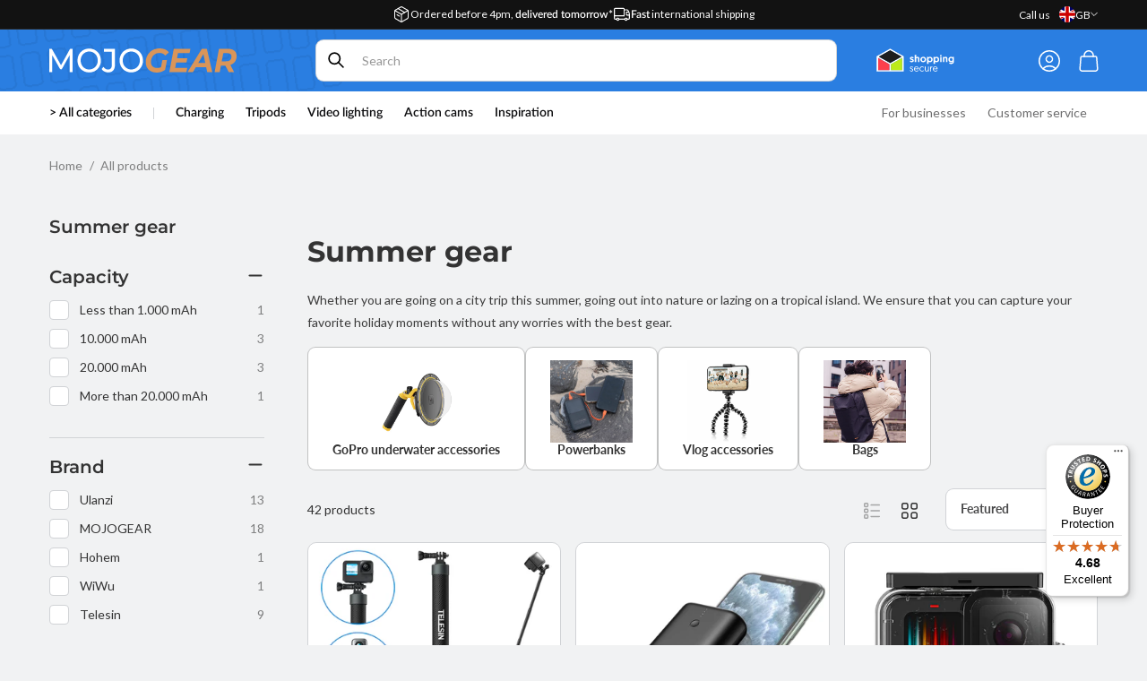

--- FILE ---
content_type: text/css
request_url: https://mojogear.co.uk/cdn/shop/t/24/assets/component-predictive-search.css?v=120182698026012251081735289975
body_size: 206
content:
.predictive-search{display:none;position:absolute;top:calc(100% + .1rem);width:calc(100% + .2rem);left:-.1rem;z-index:3}predictive-search[open]:after{content:"";position:fixed;top:0;left:0;right:0;background:rgba(var(--color-card-text),.5);height:200vh;z-index:-1;transition:.2s ease}.predictive-search--search-template{z-index:2}@media screen and (max-width: 749px){.predictive-search--header{right:0;left:0;top:100%}}@media screen and (max-width: 989px){.predictive-search{overflow-y:auto;-webkit-overflow-scrolling:touch}}@media screen and (min-width: 750px){.predictive-search{border-top:none}.header predictive-search{position:relative}}predictive-search[open] .predictive-search,predictive-search[loading] .predictive-search{display:block}.predictive-search__heading{font-size:1.4rem;font-weight:700;margin:0 auto;padding:1.5rem 0 .75rem;display:flex;justify-content:space-between;align-items:center;width:calc(100% - 5.2rem);font-family:var(--font-body-family)}predictive-search .spinner{width:1.5rem;height:1.5rem;line-height:0}.predictive-search__heading .spinner{margin:0 .2rem 0 2rem}predictive-search:not([loading]) .predictive-search__heading .spinner,predictive-search:not([loading]) .predictive-search__loading-state,predictive-search:not([loading]) .predictive-search-status__loading{display:none}predictive-search[loading] .predictive-search__loading-state{display:flex;justify-content:center;padding:1rem}predictive-search[loading] .predictive-search__heading~.predictive-search__loading-state,predictive-search[loading] .predictive-search__results-list:first-child{display:none}.predictive-search__list-item[aria-selected=true] .predictive-search__item-heading,.predictive-search__list-item:hover .predictive-search__item-heading{text-decoration:underline;text-underline-offset:.3rem}.predictive-search__item{display:flex;padding:1rem 2.6rem;text-align:left;width:100%}.predictive-search__item--link{display:grid;grid-template-columns:6.4rem 1fr;grid-column-gap:1.4rem;grid-template-areas:"product-image product-content";align-items:center}.predictive-search__item--link-no-image{grid-template-columns:1fr;grid-template-areas:"product-content"}.predictive-search__item-content{grid-area:product-content;display:flex;flex-direction:column}.predictive-search__item-content--centered{justify-content:center}.predictive-search__item-vendor{font-size:.9rem}.predictive-search__item-heading{margin:0}.predictive-search__item .price{font-weight:inherit;font-size:1.4rem}.predictive-search__item-vendor+.predictive-search__item-heading,.predictive-search .price{margin-top:.5rem}.predictive-search__item--term{justify-content:space-between;align-items:center;padding:1.3rem 2.6rem;word-break:break-all;line-height:1.4;font-weight:700;font-size:1.2rem;width:100%;margin-bottom:1.2rem}@media screen and (min-width: 750px){.predictive-search__item--term{padding-top:1rem;padding-bottom:1rem}}.predictive-search__item--term .icon-arrow{width:1.4rem;height:1.4rem;flex-shrink:0;margin-left:2rem;color:rgb(var(--color-link))}.predictive-search__image{grid-area:product-image;object-fit:contain;font-family:"object-fit: contain"}@media screen and (min-width: 750px){predictive-search[open] .field__input{border-bottom-left-radius:0;border-bottom-right-radius:0}.predictive-search>.card-wrapper{border-top-left-radius:0;border-top-right-radius:0}}@media screen and (max-width: 749px){.predictive-search>.card-wrapper{border-radius:0}}predictive-search .field__input:focus{--color-foreground: var(--color-card-text);box-shadow:0 0 0 .2rem rgba(var(--color-foreground),.1)}predictive-search .field__input:hover{box-shadow:none}#predictive-search-results>*+*{border-top:solid .1rem rgb(var(--color-border))}.modal-overlay+*>predictive-search[open]:after{display:none}
/*# sourceMappingURL=/cdn/shop/t/24/assets/component-predictive-search.css.map?v=120182698026012251081735289975 */


--- FILE ---
content_type: text/css
request_url: https://mojogear.co.uk/cdn/shop/t/24/assets/component-mini-cart.css?v=91677816132391359221735289977
body_size: 371
content:
mini-cart.active+.mini-cart-bg{background-color:rgba(var(--color-base-accent-2),.25);display:block;position:fixed;top:0;left:0;width:100%;height:100%}@media screen and (max-width: 749px){mini-cart.active+.mini-cart-bg{top:var(--header-bottom-position);height:calc(100% - var(--header-bottom-position))}}.mini-cart-wrapper{position:relative}.mini-cart__success{display:flex;flex-wrap:nowrap;white-space:nowrap;align-items:center;background-color:#eef9ec;color:#4eb33d;margin-top:1rem;padding:1rem 2rem;font-family:var(--font-heading-family);flex:1 0 100%;font-size:1.2rem;font-weight:600;justify-content:space-around}.mini-cart__success svg{flex-basis:1.6rem;width:1.6rem;margin-right:.5rem}.mini-cart-wrapper .mini-cart{display:block}.mini-cart{position:absolute;right:0;opacity:0;visibility:hidden;width:100%;z-index:1;margin-top:-.5rem;box-shadow:0 1rem 1rem #0000001f!important;border:solid .1rem rgb(var(--color-border))}@media screen and (max-width: 749px){.mini-cart{width:calc(100% + (var(--gutter-width) * 3));margin-left:calc(var(--gutter-width) * -1.5);margin-right:calc(var(--gutter-width) * -1.5)}}@media screen and (min-width: 750px){.mini-cart{max-width:44.8rem;right:-2rem}}.mini-cart.animate{transition:opacity var(--duration-short) ease,visibility 0s var(--duration-short) ease}.mini-cart.active{opacity:1;transition:opacity var(--duration-default) ease,visibility 0s;visibility:visible;z-index:4}.mini-cart__header{align-items:flex-start;display:flex;flex-wrap:wrap}.mini-cart__heading{align-items:center;display:flex;flex-grow:1;margin-bottom:0;margin-top:0;font-size:1.6rem}.mini-cart__heading .icon-checkmark{color:rgb(var(--color-foreground));margin-right:1rem;width:1.3rem}.mini-cart__close{margin-top:-2rem;margin-right:-3rem}#mini-cart-button{font-family:var(--font-heading-family);font-weight:600}.mini-cart__links{text-align:center;border-top:solid .1rem rgb(var(--color-border));padding:0 2.4rem 2.4rem}@media screen and (max-width: 749px){.mini-cart__links{padding:0 2rem 2rem}}.mini-cart__links>*{margin-top:1rem}#mini-cart-products{padding-top:1.6rem;padding-bottom:1.6rem}.mini-cart-product{position:relative;grid-template-columns:5.6rem auto auto;grid-template-rows:auto auto;column-gap:1.4rem;display:grid}.mini-cart-product .quantity{width:12rem;height:auto}.mini-cart-product .quantity-input-select{height:5.8rem}.mini-cart-product .quantity-input-buttons{height:4.4rem}.mini-cart-product .quantity__button{width:3.6rem}.mini-cart-product+.mini-cart-product{padding-top:2rem;border-top:solid .1rem rgb(var(--color-border));margin-top:2rem}.mini-cart-product dl{margin-bottom:0;margin-top:0}.mini-cart-product__info{margin-top:.5rem;flex:1;display:flex;flex-direction:column;justify-content:center;grid-column:2}.mini-cart-product__image{margin-right:1.5rem;width:5.6rem;height:5.6rem;grid-row:1/-1}.mini-cart-product__footer{display:flex;gap:2rem;align-items:center;width:100%;grid-row:1/-1;grid-column:3;justify-content:flex-end;align-items:flex-end}.mini-cart-product__name{margin-bottom:0;margin-top:0;font-size:1.4rem;text-decoration:none}.mini-cart-product__option{color:rgba(var(--color-foreground),.7)}.mini-cart-product__option+.mini-cart-product__option{margin-top:.5rem}.mini-cart-product__option>*{display:inline-block;margin:0}@media screen and (max-width: 749px){.mini-cart-product{grid-template-columns:5.6rem 1fr auto}.mini-cart-product__info{display:contents}.mini-cart-product__name{grid-column:2/4}.mini-cart-product__footer{grid-column:3;grid-row:2}}.notification-cart-item__error-text:empty+svg{display:none}.mini-cart__triangle{position:absolute;color:rgb(var(--color-background));bottom:calc(100% - .1rem);right:1.5rem;width:3rem}@media screen and (max-width: 749px){.mini-cart__triangle{right:.5rem}}@media screen and (max-width: 749px){.header:has(.header__search:not(.small-hide))+div .mini-cart{margin-top:-6rem}}.mini-cart-product__price .price{font-size:1.4rem}@media screen and (max-width: 749px){.mini-cart__links .cart-notification__buttons>*:not(.button--tertiary){flex:0}.mini-cart__links .cart-notification__buttons{justify-content:flex-end}}.mini-cart__inner{max-height:calc(75vh - var(--header-bottom-position));display:block;overflow:auto;padding:2.4rem}@media screen and (max-width: 749px){.mini-cart__inner{padding:2rem}}
/*# sourceMappingURL=/cdn/shop/t/24/assets/component-mini-cart.css.map?v=91677816132391359221735289977 */


--- FILE ---
content_type: text/css
request_url: https://mojogear.co.uk/cdn/shop/t/24/assets/component-cart-notification.css?v=38260250880025936581735289979
body_size: 685
content:
cart-notification.active+.cart-notification-bg{background-color:rgba(var(--color-foreground),.5);display:block;position:fixed;top:0;left:0;width:100%;height:100%;z-index:3}@media screen and (max-width: 749px){cart-notification.active+.cart-notification-bg{top:var(--header-bottom-position);height:calc(100% - var(--header-bottom-position))}}.cart-notification-product__remove{background-color:rgba(var(--color-border),.25);border-radius:100%;height:3rem;grid-column:3;grid-row:1}.cart-notification-product__remove svg{flex-basis:16px;width:16px}.cart-notification-product__remove a{display:flex;justify-content:center;align-items:center;width:100%;height:100%}.cart-notification-wrapper{position:relative}.cart-notification__success{display:flex;flex-wrap:nowrap;white-space:nowrap;align-items:center;background-color:#edf7ed;margin-top:1rem;padding:.8rem 1.2rem;border-radius:.8rem;font-weight:700;justify-content:flex-start;gap:.75rem;margin-bottom:1.2rem}.cart-notification__success svg{flex-basis:2.4rem;width:2.4rem;height:2.4rem;color:rgb(var(--color-button))}.cart-notification-wrapper .cart-notification{display:block}.cart-notification{background-color:rgb(var(--color-background));padding:2.4rem;position:fixed;right:0;opacity:0;visibility:hidden;width:100%;z-index:4;margin-top:-1rem}@media screen and (max-width: 749px){.cart-notification{top:0;margin-top:0;bottom:0;overflow:auto;border-radius:0;padding:var(--outer-margin)}}@media screen and (min-width: 750px){.header-wrapper:not(.header-wrapper--border-bottom)+cart-notification .cart-notification{border-top-width:.1rem}.cart-notification{border-width:0 .1rem .1rem;max-width:62.2rem;left:0;right:0;margin:0 auto}}.cart-notification.animate{transition:opacity var(--duration-short) ease,visibility 0s var(--duration-short) ease}.cart-notification.active{opacity:1;transition:opacity var(--duration-default) ease,visibility 0s;visibility:visible}@media screen and (min-width: 750px){.cart-notification.active{top:50%;transform:translateY(-50%);overflow:auto;max-height:90%}}.cart-notification__header{align-items:flex-start;display:flex;flex-wrap:wrap}.cart-notification__heading{align-items:center;display:flex;flex-grow:1;margin-bottom:0;margin-top:0}@media screen and (max-width: 749px){.cart-notification__heading{font-size:2rem}}.cart-notification__heading .icon-checkmark{color:rgb(var(--color-foreground));margin-right:1rem;width:1.3rem}.cart-notification__close{color:currentColor;position:absolute;right:2rem;top:1.4rem;padding:0}.cart-notification__close .icon{width:2rem;height:2rem;flex-basis:2rem}#cart-notification-button{font-family:var(--font-heading-family);font-weight:600}.cart-notification__links{text-align:center;margin-bottom:1.6rem}.cart-notification__links form{margin-top:2.5rem;margin-bottom:1.5rem}.cart-notification__links>div{text-align:left}.cart-notification__links>*{margin-top:1rem}#cart-notification-products{padding-bottom:2rem}.cart-notification-product{position:relative;padding-bottom:1rem;padding-top:2rem;grid-template-columns:7rem auto 3rem;grid-template-rows:7rem auto;column-gap:2rem;display:grid}.cart-notification-product .quantity{width:12rem;height:auto}.cart-notification-product .quantity-input-select{height:5.8rem}.cart-notification-product .quantity-input-buttons{height:4.4rem}.cart-notification-product .quantity__button{width:3.6rem}.cart-notification-product dl{margin-bottom:0;margin-top:0}.cart-notification-product__info{flex:1;display:flex;flex-direction:column;grid-column:2;justify-content:center}.cart-notification-product__price{margin-top:2rem;font-weight:700;line-height:1.3}.cart-notification-product__footer{display:flex;gap:2rem;align-items:center;width:100%;grid-row:2;grid-column:2}@media screen and (max-width: 749px){.cart-notification-product__footer{margin-top:1rem;grid-column:1}}.cart-notification-product__name{margin-bottom:0;margin-top:0;font-size:1.4rem;text-decoration:none;margin-bottom:.5rem}.cart-notification-product__name>span:not(:empty):after{content:" "}.cart-notification-product__option{color:rgba(var(--color-foreground),.7);font-size:1.2rem}.cart-notification-product__option+.cart-notification-product__option{margin-top:.5rem}.cart-notification-product__option>*{display:inline-block;margin:0}.notification-cart-item__error-text:empty+svg{display:none}.cart-notification-product__inner{display:grid;grid-template-columns:8rem 1fr auto;gap:1.6rem}.cart-notification-product__image{grid-column:1}.cart-notification__buttons{display:flex;justify-content:flex-end}@media screen and (max-width: 749px){.cart-notification__buttons{justify-content:space-between}.cart-notification__buttons .button--tertiary{padding-left:0}.cart-notification__buttons>*:not(.button--tertiary){flex:1}}.cart-notification-extra__heading{font-weight:700;margin-bottom:1.6rem}@media screen and (max-width: 749px){.cart-notification-extra__heading{font-size:1.6rem;margin-bottom:1rem}}@media screen and (max-width: 749px){.cart-notification-product__inner{grid-template-rows:auto 1fr;row-gap:0}.cart-notification-product__image{grid-row:1/-1}.cart-notification-product__info{display:contents}.cart-notification-product__name{grid-column:2/4}.cart-notification-product__shipping{grid-column:2;grid-row:2}.cart-notification-product__price{grid-column:3;grid-row:2;margin-top:0}}#cart-notification-extra .cart-notification-extra__heading{display:none}#cart-notification-extra:has(.product-card) .cart-notification-extra__heading{display:block}.sticky-cart-notification-footer{position:absolute;padding:2rem;width:100%;left:0;bottom:0;margin-top:2rem}
/*# sourceMappingURL=/cdn/shop/t/24/assets/component-cart-notification.css.map?v=38260250880025936581735289979 */


--- FILE ---
content_type: text/css
request_url: https://mojogear.co.uk/cdn/shop/t/24/assets/component-pagination.css?v=40209386368659821641735289975
body_size: -487
content:
.pagination-wrapper{margin-top:4rem;margin-bottom:7rem}@media screen and (min-width: 990px){.pagination-wrapper{margin-top:5rem;margin-bottom:10rem}}.pagination__list{display:flex;flex-wrap:wrap;justify-content:center;gap:1.6rem}.pagination__list>li{background-color:rgb(var(--color-card));border-radius:.8rem;border:solid .1rem rgb(var(--color-border))}.pagination__pages{display:flex}.pagination__item{color:rgb(var(--color-foreground));display:flex;justify-content:center;align-items:center;position:relative;height:3.6rem;width:3.6rem;margin:.6rem;text-decoration:none;transition:var(--duration-short) ease;border-radius:.8rem}.pagination__item--current,.pagination__item:hover{background-color:rgb(var(--color-foreground));color:rgb(var(--color-background));text-decoration:none}.pagination__item .icon-caret{height:.8rem}.pagination__item--next .icon{margin-left:-.2rem;transform:rotate(90deg)}.pagination__item--next:hover .icon{transform:rotate(90deg) scale(1.07)}.pagination__item--prev .icon{margin-right:-.2rem;transform:rotate(-90deg)}.pagination__item--prev:hover .icon{transform:rotate(-90deg) scale(1.07)}.pagination__item-arrow:hover:after{display:none}
/*# sourceMappingURL=/cdn/shop/t/24/assets/component-pagination.css.map?v=40209386368659821641735289975 */


--- FILE ---
content_type: text/javascript
request_url: https://mojogear.co.uk/cdn/shop/t/24/assets/details-disclosure.js?v=106347070622856633971735289976
body_size: -441
content:
class DetailsDisclosure extends HTMLElement{constructor(){super(),this.mainDetailsToggle=this.querySelector("details"),this.addEventListener("keyup",onKeyUpEscape),this.mainDetailsToggle.addEventListener("focusout",this.onFocusOut.bind(this)),this.dataset.open=="hover"&&this.toggleOnHover()}toggleOnHover(){let closeTimeout;this.mainDetailsToggle.addEventListener("mouseenter",()=>{clearTimeout(closeTimeout),this.open()}),this.mainDetailsToggle.addEventListener("mouseleave",()=>{closeTimeout=setTimeout(()=>this.close(),200)})}open(){this.mainDetailsToggle.setAttribute("open","")}onFocusOut(){setTimeout(()=>{this.contains(document.activeElement)||this.close()})}close(){this.mainDetailsToggle.removeAttribute("open")}}customElements.define("details-disclosure",DetailsDisclosure);
//# sourceMappingURL=/cdn/shop/t/24/assets/details-disclosure.js.map?v=106347070622856633971735289976


--- FILE ---
content_type: text/javascript
request_url: https://widgets.trustedshops.com/js/X5540765FB6C3264266C67F6C2DBE4B16.js
body_size: 1275
content:
((e,t)=>{const a={shopInfo:{tsId:"X5540765FB6C3264266C67F6C2DBE4B16",name:"mojogear.eu/en",url:"www.mojogear.eu/en",language:"en",targetMarket:"EUO",ratingVariant:"WIDGET",eTrustedIds:{accountId:"acc-f54bf97e-3021-49df-90db-cc7e05e9c3e1",channelId:"chl-11e170bf-7ed7-4e31-8ca1-097df0f7a505"},buyerProtection:{certificateType:"CLASSIC",certificateState:"PRODUCTION",mainProtectionCurrency:"EUR",classicProtectionAmount:2500,maxProtectionDuration:30,firstCertified:"2021-05-20 00:00:00"},reviewSystem:{rating:{averageRating:4.68,averageRatingCount:22,overallRatingCount:72,distribution:{oneStar:0,twoStars:1,threeStars:0,fourStars:4,fiveStars:17}},reviews:[{average:5,rawChangeDate:"2026-01-16T23:48:42.000Z",changeDate:"16/01/2026",transactionDate:"06/01/2026"},{average:4,buyerStatement:"Good, but slow on delivery!",rawChangeDate:"2026-01-12T19:15:39.000Z",changeDate:"12/01/2026",transactionDate:"01/01/2026"},{average:4,rawChangeDate:"2025-12-29T15:31:28.000Z",changeDate:"29/12/2025",transactionDate:"22/12/2025"}]},features:["GUARANTEE_RECOG_CLASSIC_INTEGRATION","PRODUCT_REVIEWS","INDIVIDUAL_REVIEW_FORM","REVIEWS_AUTO_COLLECTION","DISABLE_REVIEWREQUEST_SENDING","MARS_EVENTS","MARS_REVIEWS","MARS_QUESTIONNAIRE","MARS_PUBLIC_QUESTIONNAIRE"],consentManagementType:"OFF",urls:{profileUrl:"https://www.trstd.com/en-eu/reviews/mojogear-eu-en",profileUrlLegalSection:"https://www.trstd.com/en-eu/reviews/mojogear-eu-en#legal-info",reviewLegalUrl:"https://help.etrusted.com/hc/en-gb/articles/23970864566162"},contractStartDate:"2021-05-04 00:00:00",shopkeeper:{name:"MOJOGEAR B.V.",street:"Nobelstraat 2-02",country:"NL",city:"Goirle",zip:"5051DV"},displayVariant:"full",variant:"full",twoLetterCountryCode:"GB"},"process.env":{STAGE:"prod"},externalConfig:{trustbadgeScriptUrl:"https://widgets.trustedshops.com/assets/trustbadge.js",cdnDomain:"widgets.trustedshops.com"},elementIdSuffix:"-98e3dadd90eb493088abdc5597a70810",buildTimestamp:"2026-01-24T05:40:38.885Z",buildStage:"prod"},r=a=>{const{trustbadgeScriptUrl:r}=a.externalConfig;let o=t.querySelector(`script[src="${r}"]`);o&&t.body.removeChild(o),o=t.createElement("script"),o.src=r,o.charset="utf-8",o.setAttribute("data-type","trustbadge-business-logic"),o.onerror=()=>{throw new Error(`The Trustbadge script could not be loaded from ${r}. Have you maybe selected an invalid TSID?`)},o.onload=()=>{e.trustbadge?.load(a)},t.body.appendChild(o)};"complete"===t.readyState?r(a):e.addEventListener("load",(()=>{r(a)}))})(window,document);

--- FILE ---
content_type: text/javascript
request_url: https://mojogear.co.uk/cdn/shop/t/24/assets/facets.js?v=85526216723169176981735289978
body_size: 2367
content:
class FacetFiltersForm extends HTMLElement{constructor(){super(),this.onActiveFilterClick=this.onActiveFilterClick.bind(this),this.debouncedOnSubmit=debounce(event=>{this.onSubmitHandler(event)},500),this.querySelector("form").addEventListener("input",this.debouncedOnSubmit.bind(this));const facetWrapper=this.querySelector("#FacetsWrapperDesktop");facetWrapper&&facetWrapper.addEventListener("keyup",onKeyUpEscape)}static setListeners(){const onHistoryChange=event=>{const searchParams=event.state?event.state.searchParams:FacetFiltersForm.searchParamsInitial;searchParams!==FacetFiltersForm.searchParamsPrev&&FacetFiltersForm.renderPage(searchParams,null,window.location.page,!1)};window.addEventListener("popstate",onHistoryChange)}static toggleActiveFacets(disable=!0){document.querySelectorAll(".js-facet-remove").forEach(element=>{element.classList.toggle("disabled",disable)})}static renderPage(searchParams,event,page,updateURLHash=!0){FacetFiltersForm.searchParamsPrev=searchParams;const sections=FacetFiltersForm.getSections(),countContainer=document.getElementById("ProductCount"),countContainerDesktop=document.getElementById("ProductCountDesktop");document.getElementById("ProductGridContainer").querySelector(".collection").classList.add("loading"),countContainer&&countContainer.classList.add("loading"),countContainerDesktop&&countContainerDesktop.classList.add("loading"),sections.forEach(section=>{const url=`${window.location.pathname}?section_id=${section.section}&${searchParams}`,filterDataUrl=element=>element.url===url;FacetFiltersForm.filterData.some(filterDataUrl)?FacetFiltersForm.renderSectionFromCache(filterDataUrl,event):FacetFiltersForm.renderSectionFromFetch(url,event,page),FacetFiltersForm.hideFilters()}),updateURLHash&&FacetFiltersForm.updateURLHash(searchParams)}static renderSectionFromFetch(url,event,page){fetch(url).then(response=>response.text()).then(responseText=>{const html=responseText,urlParams=new URLSearchParams(url);let view=!1;document.querySelector("#FacetViewForm")&&(view=document.querySelector("#FacetViewForm").dataset.view),urlParams.get("view")&&(view=urlParams.get("view")),FacetFiltersForm.filterData=[...FacetFiltersForm.filterData,{html,url}],FacetFiltersForm.renderFilters(html,event,page),FacetFiltersForm.renderProductGridContainer(html,view),FacetFiltersForm.renderProductCount(html),FacetFiltersForm.hideFilters()})}static renderSectionFromCache(filterDataUrl,event){const html=FacetFiltersForm.filterData.find(filterDataUrl).html;let view=new URLSearchParams(filterDataUrl).get("view");event.target.name=="view"&&(view=event.target.value),FacetFiltersForm.renderFilters(html,event,window.location.pathname),FacetFiltersForm.renderProductGridContainer(html,view),FacetFiltersForm.renderProductCount(html),typeof initializeScrollAnimationTrigger=="function"&&initializeScrollAnimationTrigger(html.innerHTML)}static renderProductGridContainer(html,view){document.getElementById("ProductGridContainer").innerHTML=new DOMParser().parseFromString(html,"text/html").getElementById("ProductGridContainer").innerHTML,document.getElementById("FacetViewForm")&&(document.getElementById("FacetViewForm").dataset.init="false"),console.log(view),view&&(console.log(view),view==="list"?(document.getElementById("ProductGridContainer").classList.add("list-view"),document.getElementById("ProductGridContainer").classList.remove("grid-view"),document.getElementById("FacetViewForm").dataset.view="list"):(document.getElementById("ProductGridContainer").classList.add("grid-view"),document.getElementById("ProductGridContainer").classList.remove("list-view"),document.getElementById("FacetViewForm").dataset.view="grid"))}static renderProductCount(html){const count=new DOMParser().parseFromString(html,"text/html").getElementById("ProductCount").innerHTML,container=document.getElementById("ProductCount"),containerDesktop=document.getElementById("ProductCountDesktop");container.innerHTML=count,container.classList.remove("loading"),containerDesktop&&(containerDesktop.innerHTML=count,containerDesktop.classList.remove("loading"))}static hideFilters(){(FacetFiltersForm.searchParamsPrev.toString().includes("type=page")||FacetFiltersForm.searchParamsPrev.toString().includes("type=article"))&&(document.getElementById("main-collection-filters").classList.add("hidden"),document.getElementById("FacetSortForm").classList.add("hidden")),FacetFiltersForm.searchParamsPrev.toString().includes("type=product")&&(document.getElementById("main-collection-filters").classList.remove("hidden"),document.getElementById("FacetSortForm").classList.remove("hidden"))}static renderAllFilters(html,event){document.getElementById("FacetFiltersForm").innerHTML=new DOMParser().parseFromString(html,"text/html").getElementById("FacetFiltersForm").innerHTML,document.getElementById("FacetFiltersFormMobile").innerHTML=new DOMParser().parseFromString(html,"text/html").getElementById("FacetFiltersFormMobile").innerHTML}static renderSearchFilters(html,event){["#main-collection-filters"].forEach(selector=>{html.querySelector(selector)&&(document.querySelector(selector).innerHTML=html.querySelector(selector).innerHTML)}),document.getElementById("FacetFiltersFormMobile").closest("menu-drawer").bindEvents()}static renderFilters(html,event,page){if(page&&window.location.pathname!=page){FacetFiltersForm.renderAllFilters(html,event);return}const parsedHTML=new DOMParser().parseFromString(html,"text/html");if(page&&page.includes("/search")){FacetFiltersForm.renderSearchFilters(parsedHTML,event);return}const facetDetailsElements=parsedHTML.querySelectorAll("#FacetFiltersForm .js-filter, #FacetFiltersFormMobile .js-filter, #FacetFiltersPillsForm .js-filter, #FacetTypeForm .js-filter"),matchesIndex=element=>{const jsFilter=event?event.target.closest(".js-filter"):void 0;return jsFilter?element.dataset.index===jsFilter.dataset.index:!1},facetsToRender=Array.from(facetDetailsElements).filter(element=>!matchesIndex(element)),countsToRender=Array.from(facetDetailsElements).find(matchesIndex);facetsToRender.forEach(element=>{document.querySelector(`.js-filter[data-index="${element.dataset.index}"]`).innerHTML=element.innerHTML}),FacetFiltersForm.renderActiveFacets(parsedHTML),FacetFiltersForm.renderAdditionalElements(parsedHTML),countsToRender&&FacetFiltersForm.renderCounts(countsToRender,event.target.closest(".js-filter"))}static renderActiveFacets(html){[".active-facets-mobile",".active-facets-desktop"].forEach(selector=>{const activeFacetsElement=html.querySelector(selector);activeFacetsElement&&(document.querySelector(selector).innerHTML=activeFacetsElement.innerHTML)}),FacetFiltersForm.toggleActiveFacets(!1)}static renderAdditionalElements(html){[".mobile-facets__open",".mobile-facets__count",".sorting","#FacetQuickForm"].forEach(selector=>{html.querySelector(selector)&&(document.querySelector(selector).innerHTML=html.querySelector(selector).innerHTML)}),document.getElementById("FacetFiltersFormMobile").closest("menu-drawer").bindEvents()}static renderCounts(source,target){const targetElement=target.querySelector(".facets__selected"),sourceElement=source.querySelector(".facets__selected"),targetElementAccessibility=target.querySelector(".facets__summary"),sourceElementAccessibility=source.querySelector(".facets__summary");sourceElement&&targetElement&&(target.querySelector(".facets__selected").outerHTML=source.querySelector(".facets__selected").outerHTML),targetElementAccessibility&&sourceElementAccessibility&&(target.querySelector(".facets__summary").outerHTML=source.querySelector(".facets__summary").outerHTML)}static updateURLHash(searchParams){history.pushState({searchParams},"",`${window.location.pathname}${searchParams&&"?".concat(searchParams)}`)}static getSections(){return[{section:document.getElementById("product-grid").dataset.id}]}createSearchParams(form){const formData=new FormData(form);return new URLSearchParams(formData).toString()}onSubmitForm(searchParams,event){FacetFiltersForm.renderPage(searchParams,event)}onSubmitHandler(event){event.preventDefault();const sortFilterForms=document.querySelectorAll("facet-filters-form form");if(event.srcElement.className=="mobile-facets__checkbox"){const searchParams=this.createSearchParams(event.target.closest("form"));this.onSubmitForm(searchParams,event)}else{const forms=[],isMobile=event.target.closest("form").id==="FacetFiltersFormMobile";sortFilterForms.forEach(form=>{isMobile?(form.id==="FacetFiltersFormMobile"||form.id==="FacetViewForm")&&(console.log(form),forms.push(this.createSearchParams(form))):(form.id==="FacetSortForm"||form.id==="FacetFiltersForm"||form.id==="FacetSortDrawerForm"||form.id==="FacetViewForm")&&(document.querySelectorAll(".no-js-list").forEach(el=>el.remove()),forms.push(this.createSearchParams(form)))}),console.log(forms.join("&")),this.onSubmitForm(forms.join("&"),event)}}onActiveFilterClick(event){event.preventDefault(),FacetFiltersForm.toggleActiveFacets();const url=event.currentTarget.href.indexOf("?")==-1?"":event.currentTarget.href.slice(event.currentTarget.href.indexOf("?")+1);FacetFiltersForm.renderPage(url)}}FacetFiltersForm.filterData=[],FacetFiltersForm.searchParamsInitial=window.location.search.slice(1),FacetFiltersForm.searchParamsPrev=window.location.search.slice(1),customElements.define("facet-filters-form",FacetFiltersForm),FacetFiltersForm.setListeners();class PriceRange extends HTMLElement{constructor(){super(),this.querySelectorAll("input").forEach(element=>element.addEventListener("change",this.onRangeChange.bind(this))),this.setMinAndMaxValues()}onRangeChange(event){this.adjustToValidValues(event.currentTarget),this.setMinAndMaxValues()}setMinAndMaxValues(){const inputs=this.querySelectorAll("input"),minInput=inputs[0],maxInput=inputs[1];maxInput.value&&minInput.setAttribute("max",maxInput.value),minInput.value&&maxInput.setAttribute("min",minInput.value),minInput.value===""&&maxInput.setAttribute("min",0),maxInput.value===""&&minInput.setAttribute("max",maxInput.getAttribute("max"))}adjustToValidValues(input){const value=Number(input.value),min=Number(input.getAttribute("min")),max=Number(input.getAttribute("max"));value<min&&(input.value=min),value>max&&(input.value=max)}}customElements.define("price-range",PriceRange);class PriceSelectors extends HTMLElement{constructor(){super(),this.priceRange=this.querySelector("price-range"),this.priceRangeInputs=this.priceRange.querySelectorAll("input"),this.fromSlider=this.querySelector("#fromSlider"),this.toSlider=this.querySelector("#toSlider"),this.fromInput=this.querySelector("#Filter-Price-GTE"),this.toInput=this.querySelector("#Filter-Price-LTE"),this.fillSlider(this.fromSlider,this.toSlider,"#0000001a",this.dataset.accent,this.toSlider),this.setToggleAccessible(this.toSlider),this.fromSlider&&this.fromSlider.addEventListener("input",this.controlFromSlider.bind(this)),this.toSlider&&this.toSlider.addEventListener("input",this.controlToSlider.bind(this)),this.fromInput&&this.fromInput.addEventListener("input",this.controlFromInput.bind(this)),this.toInput&&this.toInput.addEventListener("input",this.controlToInput.bind(this))}controlFromInput(){const[from,to]=this.getParsed(this.fromInput,this.toInput);this.fillSlider(this.fromInput,this.toInput,"#0000001a",this.dataset.accent,this.toSlider),from>to?this.fromSlider.value=to:this.fromSlider.value=from,setTimeout(()=>{this.fromSlider.dispatchEvent(new Event("change"))},500)}controlToInput(){const[from,to]=this.getParsed(this.fromInput,this.toInput);this.fillSlider(this.fromInput,this.toInput,"#0000001a",this.dataset.accent,this.toSlider),this.setToggleAccessible(this.toInput),from<=to&&(this.toSlider.value=to),setTimeout(()=>{this.toSlider.dispatchEvent(new Event("change"))},500)}controlFromSlider(){const[from,to]=this.getParsed(this.fromSlider,this.toSlider);this.fillSlider(this.fromSlider,this.toSlider,"#0000001a",this.dataset.accent,this.toSlider),from>to?(this.fromSlider.value=to,this.fromInput.value=to):this.fromInput.value=from}controlToSlider(){const[from,to]=this.getParsed(this.fromSlider,this.toSlider);this.fillSlider(this.fromSlider,this.toSlider,"#0000001a",this.dataset.accent,this.toSlider),this.setToggleAccessible(this.toSlider),from<=to?(this.toSlider.value=to,this.toInput.value=to):(this.toInput.value=from,this.toSlider.value=from)}getParsed(currentFrom,currentTo){const from=parseFloat(currentFrom.value),to=parseFloat(currentTo.value);return[from,to]}fillSlider(from,to,sliderColor,rangeColor,controlSlider){const rangeDistance=to.max-to.min,fromPosition=from.value-to.min,toPosition=to.value-to.min;controlSlider.style.background=`linear-gradient(
      to right,
      ${sliderColor} 0%,
      ${sliderColor} ${fromPosition/rangeDistance*100}%,
      ${rangeColor} ${fromPosition/rangeDistance*100}%,
      ${rangeColor} ${toPosition/rangeDistance*100}%, 
      ${sliderColor} ${toPosition/rangeDistance*100}%, 
      ${sliderColor} 100%)`}setToggleAccessible(currentTarget){Number(currentTarget.value)<=0?this.toSlider.style.zIndex=2:this.toSlider.style.zIndex=0}}customElements.define("price-selectors",PriceSelectors);class FacetRemove extends HTMLElement{constructor(){super();const facetLink=this.querySelector("a");facetLink.setAttribute("role","button"),facetLink.addEventListener("click",this.closeFilter.bind(this)),facetLink.addEventListener("keyup",event=>{event.preventDefault(),event.code.toUpperCase()==="SPACE"&&this.closeFilter(event)})}closeFilter(event){event.preventDefault(),(this.closest("facet-filters-form")||document.querySelector("facet-filters-form")).onActiveFilterClick(event)}}customElements.define("facet-remove",FacetRemove),customElements.get("show-more-button")||customElements.define("show-more-button",class extends HTMLElement{constructor(){super(),this.querySelector("button").addEventListener("click",event=>{this.expandShowMore(event);const nextElementToFocus=event.target.closest(".parent-display").querySelector(".show-more-item");nextElementToFocus&&!nextElementToFocus.classList.contains("hidden")&&nextElementToFocus.querySelector("input")&&nextElementToFocus.querySelector("input").focus()})}expandShowMore(event){const parentDisplay=event.target.closest('[id^="Show-More-"]').closest(".parent-display"),parentWrap=parentDisplay.querySelector(".parent-wrap");this.querySelectorAll(".label-text").forEach(element=>element.classList.toggle("hidden")),parentDisplay.querySelectorAll(".show-more-item").forEach(item=>item.classList.toggle("hidden")),this.querySelector(".label-show-less")||this.classList.add("hidden")}});
//# sourceMappingURL=/cdn/shop/t/24/assets/facets.js.map?v=85526216723169176981735289978
